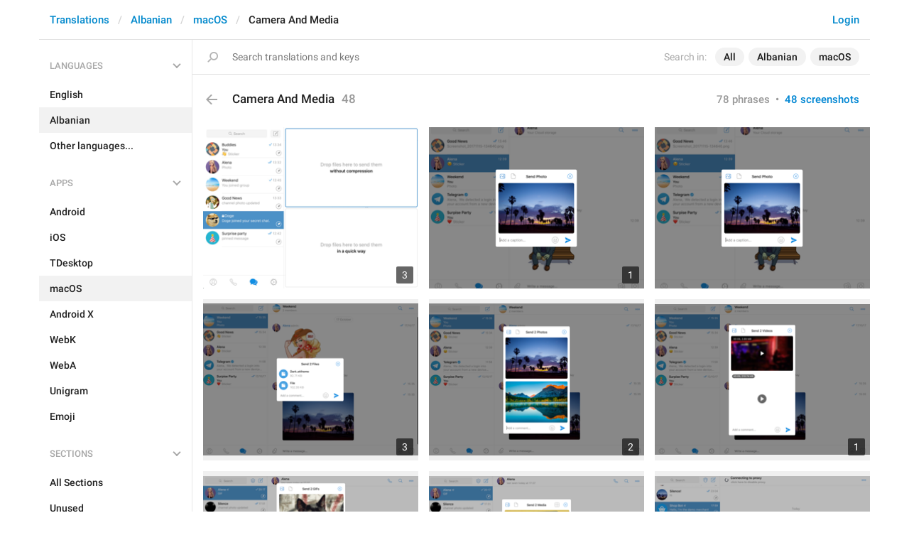

--- FILE ---
content_type: text/html; charset=utf-8
request_url: https://translations.telegram.org/sq/macos/camera_and_media/?mode=screenshots
body_size: 6914
content:
<!DOCTYPE html>
<html>
  <head>
    <meta charset="utf-8">
    <title>Translations</title>
    
    <link rel="icon" type="image/svg+xml" href="/img/website_icon.svg?4">
<link rel="apple-touch-icon" sizes="180x180" href="/img/apple-touch-icon.png">
<link rel="icon" type="image/png" sizes="32x32" href="/img/favicon-32x32.png">
<link rel="icon" type="image/png" sizes="16x16" href="/img/favicon-16x16.png">
<link rel="alternate icon" href="/img/favicon.ico" type="image/x-icon" />
    <script>document.cookie="stel_dt="+encodeURIComponent((new Date).getTimezoneOffset())+";path=/;max-age=31536000;samesite=None;secure"</script>
    
    <link href="//telegram.org/css/font-roboto.css?1" rel="stylesheet" type="text/css">
    <link href="//telegram.org/css/bootstrap.min.css?3" rel="stylesheet">
    <link href="//telegram.org/css/bootstrap-extra.css?2" rel="stylesheet">
    <link href="/css/telegram.css?249" rel="stylesheet">
<link href="/css/translations.css?129" rel="stylesheet">
<link href="/css/jquery-ui.min.css?1" rel="stylesheet">
<link href="/css/health.css?144" rel="stylesheet">
<link href="/css/contest-zoo.css?7" rel="stylesheet">
<link href="/css/tchart.min.css?12" rel="stylesheet">
<link href="/css/billboard.css?17" rel="stylesheet">

  </head>
  <body class="emoji_image no-transition">
    
    <div id="aj_progress" class="progress-bar"></div>
    
    <div id="aj_content"><div class="tr-container">
  <header class=" has-search">
  <div class="container">
    <section class="tr-search">
  <div class="tr-search-field-wrap">
    <div class="tr-search-filters">
      <span class="tr-search-filters-label">Search in:</span><!--
   --><span class="tr-search-filter-wrap tr-search-filter-where"><span class="tr-search-filter dropdown-toggle" data-toggle="dropdown">All</span><span class="dropdown-menu"><ul class="dropdown-menu"><li class="selected"><a class="tr-search-filter-item" data-value="">All</a></li><li><a class="tr-search-filter-item" data-value="key">Key</a></li><li><a class="tr-search-filter-item" data-value="text">Text</a></li></ul></span></span><!--
   --><span class="tr-search-filter-wrap tr-search-filter-lang"><span class="tr-search-filter dropdown-toggle" data-toggle="dropdown">Albanian</span><span class="dropdown-menu"><ul class="dropdown-menu"><li><a class="tr-search-filter-item" data-value="en">English</a></li><li><a class="tr-search-filter-item" data-value="af">Afrikaans</a></li><li class="selected"><a class="tr-search-filter-item" data-value="sq">Albanian</a></li><li><a class="tr-search-filter-item" data-value="am">Amharic</a></li><li><a class="tr-search-filter-item" data-value="ar">Arabic</a></li><li><a class="tr-search-filter-item" data-value="hy">Armenian</a></li><li><a class="tr-search-filter-item" data-value="az">Azerbaijani</a></li><li><a class="tr-search-filter-item" data-value="eu">Basque</a></li><li><a class="tr-search-filter-item" data-value="be">Belarusian</a></li><li><a class="tr-search-filter-item" data-value="bn">Bengali</a></li><li><a class="tr-search-filter-item" data-value="bg">Bulgarian</a></li><li><a class="tr-search-filter-item" data-value="my">Burmese</a></li><li><a class="tr-search-filter-item" data-value="ca">Catalan</a></li><li><a class="tr-search-filter-item" data-value="zh-hans">Chinese (Simplified)</a></li><li><a class="tr-search-filter-item" data-value="zh-hant">Chinese (Traditional)</a></li><li><a class="tr-search-filter-item" data-value="hr">Croatian</a></li><li><a class="tr-search-filter-item" data-value="cs">Czech</a></li><li><a class="tr-search-filter-item" data-value="da">Danish</a></li><li><a class="tr-search-filter-item" data-value="nl">Dutch</a></li><li><a class="tr-search-filter-item" data-value="eo">Esperanto</a></li><li><a class="tr-search-filter-item" data-value="et">Estonian</a></li><li><a class="tr-search-filter-item" data-value="fil">Filipino</a></li><li><a class="tr-search-filter-item" data-value="fi">Finnish</a></li><li><a class="tr-search-filter-item" data-value="fr">French</a></li><li><a class="tr-search-filter-item" data-value="gl">Galician</a></li><li><a class="tr-search-filter-item" data-value="ka">Georgian</a></li><li><a class="tr-search-filter-item" data-value="de">German</a></li><li><a class="tr-search-filter-item" data-value="el">Greek</a></li><li><a class="tr-search-filter-item" data-value="gu">Gujarati</a></li><li><a class="tr-search-filter-item" data-value="he">Hebrew</a></li><li><a class="tr-search-filter-item" data-value="hi">Hindi</a></li><li><a class="tr-search-filter-item" data-value="hu">Hungarian</a></li><li><a class="tr-search-filter-item" data-value="id">Indonesian</a></li><li><a class="tr-search-filter-item" data-value="ga">Irish</a></li><li><a class="tr-search-filter-item" data-value="it">Italian</a></li><li><a class="tr-search-filter-item" data-value="ja">Japanese</a></li><li><a class="tr-search-filter-item" data-value="kn">Kannada</a></li><li><a class="tr-search-filter-item" data-value="kk">Kazakh</a></li><li><a class="tr-search-filter-item" data-value="km">Khmer</a></li><li><a class="tr-search-filter-item" data-value="ko">Korean</a></li><li><a class="tr-search-filter-item" data-value="lv">Latvian</a></li><li><a class="tr-search-filter-item" data-value="lt">Lithuanian</a></li><li><a class="tr-search-filter-item" data-value="ms">Malay</a></li><li><a class="tr-search-filter-item" data-value="ml">Malayalam</a></li><li><a class="tr-search-filter-item" data-value="mt">Maltese</a></li><li><a class="tr-search-filter-item" data-value="mr">Marathi</a></li><li><a class="tr-search-filter-item" data-value="ne">Nepali</a></li><li><a class="tr-search-filter-item" data-value="nb">Norwegian (Bokmål)</a></li><li><a class="tr-search-filter-item" data-value="or">Odia</a></li><li><a class="tr-search-filter-item" data-value="fa">Persian</a></li><li><a class="tr-search-filter-item" data-value="pl">Polish</a></li><li><a class="tr-search-filter-item" data-value="pt-br">Portuguese (Brazil)</a></li><li><a class="tr-search-filter-item" data-value="pt-pt">Portuguese (Portugal)</a></li><li><a class="tr-search-filter-item" data-value="ro">Romanian</a></li><li><a class="tr-search-filter-item" data-value="ru">Russian</a></li><li><a class="tr-search-filter-item" data-value="sr">Serbian</a></li><li><a class="tr-search-filter-item" data-value="sk">Slovak</a></li><li><a class="tr-search-filter-item" data-value="sl">Slovene</a></li><li><a class="tr-search-filter-item" data-value="es">Spanish</a></li><li><a class="tr-search-filter-item" data-value="sw">Swahili</a></li><li><a class="tr-search-filter-item" data-value="sv">Swedish</a></li><li><a class="tr-search-filter-item" data-value="tg">Tajik</a></li><li><a class="tr-search-filter-item" data-value="ta">Tamil</a></li><li><a class="tr-search-filter-item" data-value="te">Telugu</a></li><li><a class="tr-search-filter-item" data-value="th">Thai</a></li><li><a class="tr-search-filter-item" data-value="tr">Turkish</a></li><li><a class="tr-search-filter-item" data-value="tk">Turkmen</a></li><li><a class="tr-search-filter-item" data-value="uk">Ukrainian</a></li><li><a class="tr-search-filter-item" data-value="ur">Urdu</a></li><li><a class="tr-search-filter-item" data-value="uz">Uzbek</a></li><li><a class="tr-search-filter-item" data-value="vi">Vietnamese</a></li></ul></span></span><!--
   --><span class="tr-search-filter-wrap tr-search-filter-langpack"><span class="tr-search-filter dropdown-toggle" data-toggle="dropdown">macOS</span><span class="dropdown-menu"><ul class="dropdown-menu"><li><a class="tr-search-filter-item" data-value="">All Apps</a></li><li><a class="tr-search-filter-item" data-value="android">Android</a></li><li><a class="tr-search-filter-item" data-value="ios">iOS</a></li><li><a class="tr-search-filter-item" data-value="tdesktop">TDesktop</a></li><li class="selected"><a class="tr-search-filter-item" data-value="macos">macOS</a></li><li><a class="tr-search-filter-item" data-value="android_x">Android X</a></li><li><a class="tr-search-filter-item" data-value="webk">WebK</a></li><li><a class="tr-search-filter-item" data-value="weba">WebA</a></li><li><a class="tr-search-filter-item" data-value="unigram">Unigram</a></li></ul></span></span>
    </div>
    <div class="tr-search-binding binding"></div>
    <div class="tr-search-enter arrow-right"></div>
    <div class="tr-search-reset close"></div>
    <form class="tr-search-form">
      <input class="form-control tr-search-field" placeholder="Search translations and keys" autocomplete="off" value="" />
    </form>
  </div>
  <div class="tr-search-results collapsed"></div>
</section>
    <div class="header-wrap">
      <div id="header-panel" class="header-panel">
        <div class="header-auth">
  <div class="header-auth-item"><a class="header-search-btn"></a></div><div class="header-auth-item"><a class="header-auth-link login-link" href="/auth">Login</a></div>
</div>
        <div class="header-breadcrumb header-breadcrumb-simple">
          <ol id="breadcrumb" class="header-nav breadcrumb"><li><a href="/">Translations</a></li><li><a href="/sq/">Albanian</a></li><li><a href="/sq/macos/">macOS</a></li><li class="active">Camera And Media</li></ol>
        </div>
      </div>
    </div>
  </div>
</header>
  <main class="container">
    <nav class="tr-menu"><div class="tr-menu-section tr-menu-has-selected" data-menu-section-id="0">
  <div class="tr-menu-header">
    <span class="tr-menu-header-collapse"></span>
    <div class="tr-menu-header-label">Languages</div>
    <div class="tr-menu-selected">
  <div class="tr-menu-item tr-menu-item-with-desc">
    <span class="nav-label">Albanian</span>
    <span class="nav-label nav-label-desc">Shqip</span>
  </div>
</div>
  </div>
  <ul class="tr-menu-items" id="tr-menu-language-items"><li>
  <a class="tr-menu-item" href="/en/macos/camera_and_media/">
    <span class="nav-label">English</span>
  </a>
</li><li class="active">
  <a class="tr-menu-item" href="/sq/">
    <span class="nav-label">Albanian</span>
  </a>
</li><li class="languages-link">
  <a class="tr-menu-item">
    <span class="nav-label">Other languages...</span>
  </a>
</li></ul>
</div><div class="tr-menu-section tr-menu-has-selected" data-menu-section-id="1">
  <div class="tr-menu-header">
    <span class="tr-menu-header-collapse"></span>
    <div class="tr-menu-header-label">Apps</div>
    <div class="tr-menu-selected">
  <div class="tr-menu-item">
    <span class="nav-label">macOS</span>
    
  </div>
</div>
  </div>
  <ul class="tr-menu-items"><li>
  <a class="tr-menu-item" href="/sq/android/camera_and_media/?mode=screenshots">
    <span class="nav-label">Android</span>
  </a>
</li><li>
  <a class="tr-menu-item" href="/sq/ios/camera_and_media/?mode=screenshots">
    <span class="nav-label">iOS</span>
  </a>
</li><li>
  <a class="tr-menu-item" href="/sq/tdesktop/camera_and_media/?mode=screenshots">
    <span class="nav-label">TDesktop</span>
  </a>
</li><li class="active">
  <a class="tr-menu-item" href="/sq/macos/">
    <span class="nav-label">macOS</span>
  </a>
</li><li>
  <a class="tr-menu-item" href="/sq/android_x/camera_and_media/?mode=screenshots">
    <span class="nav-label">Android X</span>
  </a>
</li><li>
  <a class="tr-menu-item" href="/sq/webk/camera_and_media/?mode=screenshots">
    <span class="nav-label">WebK</span>
  </a>
</li><li>
  <a class="tr-menu-item" href="/sq/weba/camera_and_media/?mode=screenshots">
    <span class="nav-label">WebA</span>
  </a>
</li><li>
  <a class="tr-menu-item" href="/sq/unigram/camera_and_media/?mode=screenshots">
    <span class="nav-label">Unigram</span>
  </a>
</li><li>
  <a class="tr-menu-item" href="/sq/emoji">
    <span class="nav-label">Emoji</span>
  </a>
</li></ul>
</div><div class="tr-menu-section tr-menu-has-selected" data-menu-section-id="2">
  <div class="tr-menu-header">
    <span class="tr-menu-header-collapse"></span>
    <div class="tr-menu-header-label">Sections</div>
    <div class="tr-menu-selected">
  <div class="tr-menu-item">
    <span class="nav-label">Camera And Media</span>
    
  </div>
</div>
  </div>
  <ul class="tr-menu-items"><li>
  <a class="tr-menu-item" href="/sq/macos/">
    <span class="nav-label">All Sections</span>
  </a>
</li><li>
  <a class="tr-menu-item" href="/sq/macos/unused/?mode=screenshots">
    <span class="nav-label">Unused</span>
  </a>
</li><li>
  <a class="tr-menu-item" href="/sq/macos/login/?mode=screenshots">
    <span class="nav-label">Log In</span>
  </a>
</li><li>
  <a class="tr-menu-item" href="/sq/macos/chat_list/?mode=screenshots">
    <span class="nav-label">Chat List</span>
  </a>
</li><li>
  <a class="tr-menu-item" href="/sq/macos/private_chats/?mode=screenshots">
    <span class="nav-label">Private chats</span>
  </a>
</li><li>
  <a class="tr-menu-item" href="/sq/macos/groups_and_channels/?mode=screenshots">
    <span class="nav-label">Groups And Channels</span>
  </a>
</li><li>
  <a class="tr-menu-item" href="/sq/macos/profile/?mode=screenshots">
    <span class="nav-label">Profile</span>
  </a>
</li><li>
  <a class="tr-menu-item" href="/sq/macos/settings/?mode=screenshots">
    <span class="nav-label">Settings</span>
  </a>
</li><li>
  <a class="tr-menu-item" href="/sq/macos/stories/?mode=screenshots">
    <span class="nav-label">Stories</span>
  </a>
</li><li class="active">
  <a class="tr-menu-item" href="/sq/macos/camera_and_media/?mode=screenshots">
    <span class="nav-label">Camera And Media</span>
  </a>
</li><li>
  <a class="tr-menu-item" href="/sq/macos/bots_and_payments/?mode=screenshots">
    <span class="nav-label">Bots And Payments</span>
  </a>
</li><li>
  <a class="tr-menu-item" href="/sq/macos/passport/?mode=screenshots">
    <span class="nav-label">Passport</span>
  </a>
</li><li>
  <a class="tr-menu-item" href="/sq/macos/general/?mode=screenshots">
    <span class="nav-label">General</span>
  </a>
</li><li>
  <a class="tr-menu-item" href="/sq/macos/unsorted/?mode=screenshots">
    <span class="nav-label">Unsorted</span>
  </a>
</li></ul>
</div></nav>
    <section class="content clearfix">
      <section class="tr-content"><h3 class="tr-header">
  <a href="/sq/macos/" class="tr-back"></a>Camera And Media<span class="tr-header-counter">48</span>
  <span class="tr-header-right">
    <a href="./">78 phrases</a>
    &nbsp;•&nbsp;
    <a href="?mode=screenshots" class="active">48 screenshots</a>
  </span>
</h3>
<style>.tr-screenshot-thumb{padding-top:75%}</style>
<section class="tr-screenshots"><a href="/screenshots/1421" data-layer class="tr-screenshot-row" data-screenshot-id="1421">
  <div class="tr-screenshot-thumb" style="background-image:url('https://telegra.ph/file/p/214b316cf2e/f3c6bc742e09c5125223f16.jpg')"></div>
  <div class="tr-screenshot-keys-cnt">3</div>
</a><a href="/screenshots/3722" data-layer class="tr-screenshot-row" data-screenshot-id="3722">
  <div class="tr-screenshot-thumb" style="background-image:url('https://telegra.ph/file/p/5421997a5eb/4f96bb7cf96e4e40a123d16.jpg')"></div>
  <div class="tr-screenshot-keys-cnt">1</div>
</a><a href="/screenshots/3721" data-layer class="tr-screenshot-row" data-screenshot-id="3721">
  <div class="tr-screenshot-thumb" style="background-image:url('https://telegra.ph/file/p/6a24c03c610/73ef8615701715a223c2b16.jpg')"></div>
  
</a><a href="/screenshots/3723" data-layer class="tr-screenshot-row" data-screenshot-id="3723">
  <div class="tr-screenshot-thumb" style="background-image:url('https://telegra.ph/file/p/489070a1fb5/b6161642d7f6ecf99268d16.jpg')"></div>
  <div class="tr-screenshot-keys-cnt">3</div>
</a><a href="/screenshots/3724" data-layer class="tr-screenshot-row" data-screenshot-id="3724">
  <div class="tr-screenshot-thumb" style="background-image:url('https://telegra.ph/file/p/ef98c23eaef/daef0fe688d0a4781ea0516.jpg')"></div>
  <div class="tr-screenshot-keys-cnt">2</div>
</a><a href="/screenshots/3725" data-layer class="tr-screenshot-row" data-screenshot-id="3725">
  <div class="tr-screenshot-thumb" style="background-image:url('https://telegra.ph/file/p/4ad1305baf7/095dd65a73528d9ee429916.jpg')"></div>
  <div class="tr-screenshot-keys-cnt">1</div>
</a><a href="/screenshots/3726" data-layer class="tr-screenshot-row" data-screenshot-id="3726">
  <div class="tr-screenshot-thumb" style="background-image:url('https://telegra.ph/file/p/ed6b6d67708/c4b5eac005d24e4f46d2316.jpg')"></div>
  <div class="tr-screenshot-keys-cnt">1</div>
</a><a href="/screenshots/3728" data-layer class="tr-screenshot-row" data-screenshot-id="3728">
  <div class="tr-screenshot-thumb" style="background-image:url('https://telegra.ph/file/p/ca0b1518236/70a2892380b23755bf7bd16.jpg')"></div>
  <div class="tr-screenshot-keys-cnt">1</div>
</a><a href="/screenshots/3760" data-layer class="tr-screenshot-row" data-screenshot-id="3760">
  <div class="tr-screenshot-thumb" style="background-image:url('https://telegra.ph/file/p/6e59ee4bde1/4b1b2c20f0b808343d1dc16.jpg')"></div>
  <div class="tr-screenshot-keys-cnt">1</div>
</a><a href="/screenshots/3761" data-layer class="tr-screenshot-row" data-screenshot-id="3761">
  <div class="tr-screenshot-thumb" style="background-image:url('https://telegra.ph/file/p/c09c74eb571/8c0a08743a24213bd5d3a16.jpg')"></div>
  <div class="tr-screenshot-keys-cnt">1</div>
</a><a href="/screenshots/3773" data-layer class="tr-screenshot-row" data-screenshot-id="3773">
  <div class="tr-screenshot-thumb" style="background-image:url('https://telegra.ph/file/p/77b063497c7/9368231b7a334a84b165a16.jpg')"></div>
  <div class="tr-screenshot-keys-cnt">2</div>
</a><a href="/screenshots/1477" data-layer class="tr-screenshot-row" data-screenshot-id="1477">
  <div class="tr-screenshot-thumb" style="background-image:url('https://telegra.ph/file/p/74f39428a3d/15fdffc59b8eab7c57a1016.jpg')"></div>
  <div class="tr-screenshot-keys-cnt">3</div>
</a><a href="/screenshots/3772" data-layer class="tr-screenshot-row" data-screenshot-id="3772">
  <div class="tr-screenshot-thumb" style="background-image:url('https://telegra.ph/file/p/c53e7bc7e04/5094b72eb8abd854875d616.jpg')"></div>
  <div class="tr-screenshot-keys-cnt">1</div>
</a><a href="/screenshots/2323" data-layer class="tr-screenshot-row" data-screenshot-id="2323">
  <div class="tr-screenshot-thumb" style="background-image:url('https://telegra.ph/file/p/992479df785/00a9926c168ddd64cdbfd16.jpg')"></div>
  <div class="tr-screenshot-keys-cnt">1</div>
</a><a href="/screenshots/3367" data-layer class="tr-screenshot-row" data-screenshot-id="3367">
  <div class="tr-screenshot-thumb" style="background-image:url('https://telegra.ph/file/p/53501c41d74/03bdae1f27b0754446a2e16.jpg')"></div>
  <div class="tr-screenshot-keys-cnt">3</div>
</a><a href="/screenshots/1335" data-layer class="tr-screenshot-row" data-screenshot-id="1335">
  <div class="tr-screenshot-thumb" style="background-image:url('https://telegra.ph/file/p/57228acab48/89f0f9ca1cce0ebbc00c516.jpg')"></div>
  <div class="tr-screenshot-keys-cnt">6</div>
</a><a href="/screenshots/1342" data-layer class="tr-screenshot-row" data-screenshot-id="1342">
  <div class="tr-screenshot-thumb" style="background-image:url('https://telegra.ph/file/p/cdec8aa4120/c0856183ee5027750ec3b16.jpg')"></div>
  <div class="tr-screenshot-keys-cnt">1</div>
</a><a href="/screenshots/1343" data-layer class="tr-screenshot-row" data-screenshot-id="1343">
  <div class="tr-screenshot-thumb" style="background-image:url('https://telegra.ph/file/p/3d8071f7442/23f2e84e53c7e67f792b916.jpg')"></div>
  <div class="tr-screenshot-keys-cnt">1</div>
</a><a href="/screenshots/1344" data-layer class="tr-screenshot-row" data-screenshot-id="1344">
  <div class="tr-screenshot-thumb" style="background-image:url('https://telegra.ph/file/p/d8bd835d7a8/d9926e2426db3eacfa3a316.jpg')"></div>
  <div class="tr-screenshot-keys-cnt">1</div>
</a><a href="/screenshots/1420" data-layer class="tr-screenshot-row" data-screenshot-id="1420">
  <div class="tr-screenshot-thumb" style="background-image:url('https://telegra.ph/file/p/31770f248d5/d7f138c8fdb3bc162e3a316.jpg')"></div>
  <div class="tr-screenshot-keys-cnt">3</div>
</a><a href="/screenshots/1435" data-layer class="tr-screenshot-row" data-screenshot-id="1435">
  <div class="tr-screenshot-thumb" style="background-image:url('https://telegra.ph/file/p/1ff27897c8b/27a666a7e860532e9025e16.jpg')"></div>
  <div class="tr-screenshot-keys-cnt">1</div>
</a><a href="/screenshots/4023" data-layer class="tr-screenshot-row" data-screenshot-id="4023">
  <div class="tr-screenshot-thumb" style="background-image:url('https://telegra.ph/file/p/abb3c2546dc/7e1bf2bd13ba66b627fce16.jpg')"></div>
  <div class="tr-screenshot-keys-cnt">1</div>
</a><a href="/screenshots/5335" data-layer class="tr-screenshot-row" data-screenshot-id="5335">
  <div class="tr-screenshot-thumb" style="background-image:url('https://telegra.ph/file/p/e0de6f8edfc/d6fc86084a7633b1feb8516.jpg')"></div>
  <div class="tr-screenshot-keys-cnt">1</div>
</a><a href="/screenshots/4005" data-layer class="tr-screenshot-row" data-screenshot-id="4005">
  <div class="tr-screenshot-thumb" style="background-image:url('https://telegra.ph/file/p/af6ae90e8a1/9d5089f34e82aadcaadc216.jpg')"></div>
  <div class="tr-screenshot-keys-cnt">1</div>
</a><a href="/screenshots/5917" data-layer class="tr-screenshot-row" data-screenshot-id="5917">
  <div class="tr-screenshot-thumb" style="background-image:url('https://telegra.ph/file/p/63f4b129c83/cbcfb98b19ff18b78fb3f16.jpg')"></div>
  <div class="tr-screenshot-keys-cnt">2</div>
</a><a href="/screenshots/5918" data-layer class="tr-screenshot-row" data-screenshot-id="5918">
  <div class="tr-screenshot-thumb" style="background-image:url('https://telegra.ph/file/p/3af2df2edf2/1c113f094c137a69b441a16.jpg')"></div>
  <div class="tr-screenshot-keys-cnt">2</div>
</a><a href="/screenshots/5919" data-layer class="tr-screenshot-row" data-screenshot-id="5919">
  <div class="tr-screenshot-thumb" style="background-image:url('https://telegra.ph/file/p/cdb0ef0d911/2c93423e84d48e571be7516.jpg')"></div>
  <div class="tr-screenshot-keys-cnt">2</div>
</a><a href="/screenshots/6278" data-layer class="tr-screenshot-row" data-screenshot-id="6278">
  <div class="tr-screenshot-thumb" style="background-image:url('https://telegra.ph/file/p/5f429013e5d/999dc9108ecc45ada349b16.jpg')"></div>
  <div class="tr-screenshot-keys-cnt">1</div>
</a><a href="/screenshots/6280" data-layer class="tr-screenshot-row" data-screenshot-id="6280">
  <div class="tr-screenshot-thumb" style="background-image:url('https://telegra.ph/file/p/0d8301da517/ffb139113770023ba11b316.jpg')"></div>
  <div class="tr-screenshot-keys-cnt">1</div>
</a><a href="/screenshots/6288" data-layer class="tr-screenshot-row" data-screenshot-id="6288">
  <div class="tr-screenshot-thumb" style="background-image:url('https://telegra.ph/file/p/38c0d186af2/39cd580b29d91ae8e1f3116.jpg')"></div>
  <div class="tr-screenshot-keys-cnt">1</div>
</a><a href="/screenshots/6313" data-layer class="tr-screenshot-row" data-screenshot-id="6313">
  <div class="tr-screenshot-thumb" style="background-image:url('https://telegra.ph/file/p/80e00b7ddb1/95b0c512a15c8c9667df416.jpg')"></div>
  <div class="tr-screenshot-keys-cnt">1</div>
</a><a href="/screenshots/6314" data-layer class="tr-screenshot-row" data-screenshot-id="6314">
  <div class="tr-screenshot-thumb" style="background-image:url('https://telegra.ph/file/p/940f793ca65/4137962af5a3ed18e352b16.jpg')"></div>
  <div class="tr-screenshot-keys-cnt">6</div>
</a><a href="/screenshots/6315" data-layer class="tr-screenshot-row" data-screenshot-id="6315">
  <div class="tr-screenshot-thumb" style="background-image:url('https://telegra.ph/file/p/e378ec89a5c/3deac89df957725bff2b216.jpg')"></div>
  <div class="tr-screenshot-keys-cnt">1</div>
</a><a href="/screenshots/6316" data-layer class="tr-screenshot-row" data-screenshot-id="6316">
  <div class="tr-screenshot-thumb" style="background-image:url('https://telegra.ph/file/p/3db51f81cdf/4c2e6356871fc00d1bdd216.jpg')"></div>
  <div class="tr-screenshot-keys-cnt">2</div>
</a><a href="/screenshots/6336" data-layer class="tr-screenshot-row" data-screenshot-id="6336">
  <div class="tr-screenshot-thumb" style="background-image:url('https://telegra.ph/file/p/08d05539dbb/c4055e22f886ad8eecadf16.jpg')"></div>
  <div class="tr-screenshot-keys-cnt">1</div>
</a><a href="/screenshots/6337" data-layer class="tr-screenshot-row" data-screenshot-id="6337">
  <div class="tr-screenshot-thumb" style="background-image:url('https://telegra.ph/file/p/1dcac871244/df9a2167c6559416e539e16.jpg')"></div>
  <div class="tr-screenshot-keys-cnt">1</div>
</a><a href="/screenshots/6338" data-layer class="tr-screenshot-row" data-screenshot-id="6338">
  <div class="tr-screenshot-thumb" style="background-image:url('https://telegra.ph/file/p/205890ec054/55538db200aad91b7950216.jpg')"></div>
  <div class="tr-screenshot-keys-cnt">2</div>
</a><a href="/screenshots/6340" data-layer class="tr-screenshot-row" data-screenshot-id="6340">
  <div class="tr-screenshot-thumb" style="background-image:url('https://telegra.ph/file/p/ebd6860e006/544d505a4a098f666364016.jpg')"></div>
  <div class="tr-screenshot-keys-cnt">1</div>
</a><a href="/screenshots/6341" data-layer class="tr-screenshot-row" data-screenshot-id="6341">
  <div class="tr-screenshot-thumb" style="background-image:url('https://telegra.ph/file/p/6694f818c51/e31feb4010da76f91114516.jpg')"></div>
  <div class="tr-screenshot-keys-cnt">1</div>
</a><a href="/screenshots/6344" data-layer class="tr-screenshot-row" data-screenshot-id="6344">
  <div class="tr-screenshot-thumb" style="background-image:url('https://telegra.ph/file/p/c74659b80d8/b639b43f65ca8b6b5bfc016.jpg')"></div>
  <div class="tr-screenshot-keys-cnt">1</div>
</a><a href="/screenshots/5920" data-layer class="tr-screenshot-row" data-screenshot-id="5920">
  <div class="tr-screenshot-thumb" style="background-image:url('https://telegra.ph/file/p/1b4c93cd533/1d84217487687fab899cc16.jpg')"></div>
  <div class="tr-screenshot-keys-cnt">5</div>
</a><a href="/screenshots/6271" data-layer class="tr-screenshot-row" data-screenshot-id="6271">
  <div class="tr-screenshot-thumb" style="background-image:url('https://telegra.ph/file/p/f3ada784699/7b31e1be9bcd82a5db49516.jpg')"></div>
  <div class="tr-screenshot-keys-cnt">6</div>
</a><a href="/screenshots/5140" data-layer class="tr-screenshot-row" data-screenshot-id="5140">
  <div class="tr-screenshot-thumb" style="background-image:url('https://telegra.ph/file/p/1f0fb01c0ac/dad3f3c5cf75a02ac47a716.jpg')"></div>
  <div class="tr-screenshot-keys-cnt">6</div>
</a><a href="/screenshots/8534" data-layer class="tr-screenshot-row" data-screenshot-id="8534">
  <div class="tr-screenshot-thumb" style="background-image:url('https://telegra.ph/file/p/a61ed22aa2c/0b1efb1a1ea65f92849ca16.jpg')"></div>
  <div class="tr-screenshot-keys-cnt">2</div>
</a><a href="/screenshots/8669" data-layer class="tr-screenshot-row" data-screenshot-id="8669">
  <div class="tr-screenshot-thumb" style="background-image:url('https://telegra.ph/file/p/3c28e577d85/6f8aa3524ec8d0949177016.jpg')"></div>
  <div class="tr-screenshot-keys-cnt">5</div>
</a><a href="/screenshots/8156" data-layer class="tr-screenshot-row" data-screenshot-id="8156">
  <div class="tr-screenshot-thumb" style="background-image:url('https://telegra.ph/file/p/3e0c699ad94/b1770ddffc8621c337d0f16.jpg')"></div>
  <div class="tr-screenshot-keys-cnt">3</div>
</a><a href="/screenshots/8707" data-layer class="tr-screenshot-row" data-screenshot-id="8707">
  <div class="tr-screenshot-thumb" style="background-image:url('https://telegra.ph/file/p/56aea36d58e/261ad49658f159ca9c91016.jpg')"></div>
  <div class="tr-screenshot-keys-cnt">2</div>
</a><a href="/screenshots/11273" data-layer class="tr-screenshot-row" data-screenshot-id="11273">
  <div class="tr-screenshot-thumb" style="background-image:url('https://telegra.ph/file/p/47c2e69bff9/69a3b99eda820027dd63e16.jpg')"></div>
  <div class="tr-screenshot-keys-cnt">1</div>
</a></section></section>
    </section>
  </main>
</div><div class="popup-container login-popup-container hide" id="login-popup-container">
  <div class="popup">
    <div class="popup-body">
      <section>
        <h2>Log In</h2>
        <p>Log in here to translate Telegram apps. Please enter your <b>phone number</b> in the <a target="_blank" rel="noopener" href="https://telegram.org/faq#login-and-sms">international format</a> and we will send a confirmation message to your account via Telegram.</p>

        <form id="send-form" class="login-form">
          <div class="form-group">
            <input type="tel" class="form-control tr-form-control input-lg" id="phone-number" placeholder="+12223334455" autocomplete="off"/>
          </div>
          <div class="popup-buttons">
            <a class="btn btn-link btn-lg login-cancel-btn">Cancel</a><button type="submit" class="btn btn-link btn-lg">Next</button>
          </div>
        </form>

        <div id="login-form" class="hide">
          <div class="form-group">
            <span class="form-control tr-form-control input input-lg input-disabled"><strong id="phone-number-field"></strong> (<a class="login-back" href="/auth">Incorrect?</a>)</span>
            <p class="help-block dots-animated">We&#39;ve just sent you a message.<br/>Please confirm access via Telegram</p>
          </div>
          <div class="popup-buttons">
            <a class="btn btn-link btn-lg login-cancel-btn">Cancel</a><a class="btn btn-link btn-lg login-back">Back</a>
          </div>
        </div>
      </section>
    </div>
  </div>
</div><div class="popup-container languages-popup-container hide" id="languages-popup-container">
  <div class="popup">
    <div class="popup-body popup-has-footer">
      <h4>Languages</h4>
      
      <form class="tr-popup-search-form tr-languages-search-form">
        <input class="form-control tr-popup-search-field tr-languages-search-field" placeholder="Search languages" autocomplete="off" value="">
      </form>
      <div class="tr-popup-search-results-wrap tr-languages-results-wrap">
        <div class="tr-popup-search-results tr-languages-results"></div>
      </div>
      <div class="tr-languages-add"><a href="/lang/new" data-layer class="need-auth">Add a new language</a></div>
    </div>
  </div>
</div></div>
    <script src="//telegram.org/js/jquery.min.js?1"></script>
    <script src="//telegram.org/js/bootstrap.min.js"></script>
    <script src="//telegram.org/js/main-aj.js?72"></script>
    <script src="/js/translations.js?113"></script>
<script src="/js/jquery-ui.min.js?1"></script>
<script src="/js/jquery-ex.js?22"></script>
<script src="/js/tesseract.js?1"></script>
<script src="/js/main.js?47"></script>
<script src="/js/tchart.min.js?30"></script>
<script src="/js/billboard.min.js?1"></script>
<script src="/js/stats.js?18"></script>

    <script>ajInit({"version":1119,"apiUrl":"\/api?hash=e79121662d55e0c64d","unauth":true,"state":{"searchWhere":"","searchLang":"sq","searchLangpack":"macos","searchQuery":"","whereNames":{"":"All","key":"Key","text":"Text"},"langNames":{"en":"English","af":"Afrikaans","sq":"Albanian","am":"Amharic","ar":"Arabic","hy":"Armenian","az":"Azerbaijani","eu":"Basque","be":"Belarusian","bn":"Bengali","bg":"Bulgarian","my":"Burmese","ca":"Catalan","zh-hans":"Chinese (Simplified)","zh-hant":"Chinese (Traditional)","hr":"Croatian","cs":"Czech","da":"Danish","nl":"Dutch","eo":"Esperanto","et":"Estonian","fil":"Filipino","fi":"Finnish","fr":"French","gl":"Galician","ka":"Georgian","de":"German","el":"Greek","gu":"Gujarati","he":"Hebrew","hi":"Hindi","hu":"Hungarian","id":"Indonesian","ga":"Irish","it":"Italian","ja":"Japanese","kn":"Kannada","kk":"Kazakh","km":"Khmer","ko":"Korean","lv":"Latvian","lt":"Lithuanian","ms":"Malay","ml":"Malayalam","mt":"Maltese","mr":"Marathi","ne":"Nepali","nb":"Norwegian (Bokmål)","or":"Odia","fa":"Persian","pl":"Polish","pt-br":"Portuguese (Brazil)","pt-pt":"Portuguese (Portugal)","ro":"Romanian","ru":"Russian","sr":"Serbian","sk":"Slovak","sl":"Slovene","es":"Spanish","sw":"Swahili","sv":"Swedish","tg":"Tajik","ta":"Tamil","te":"Telugu","th":"Thai","tr":"Turkish","tk":"Turkmen","uk":"Ukrainian","ur":"Urdu","uz":"Uzbek","vi":"Vietnamese"},"langpackList":["android","ios","tdesktop","macos","android_x","webk","weba","unigram"],"langpackNames":{"":"All Apps","android":"Android","ios":"iOS","tdesktop":"TDesktop","macos":"macOS","android_x":"Android X","webk":"WebK","weba":"WebA","unigram":"Unigram"},"langList":["en","af","sq","am","ar","hy","az","eu","be","bn","bg","my","ca","zh-hans","zh-hant","hr","cs","da","nl","eo","et","fil","fi","fr","gl","ka","de","el","gu","he","hi","hu","id","ga","it","ja","kn","kk","km","ko","lv","lt","ms","ml","mt","mr","ne","nb","or","fa","pl","pt-br","pt-pt","ro","ru","sr","sk","sl","es","sw","sv","tg","ta","te","th","tr","tk","uk","ur","uz","vi"],"curLang":"sq","curLangpack":"macos"}});</script>
    <script id="aj_script">l.add({"WEB_PLURALIZED_LABEL_0":"Zero","WEB_PLURALIZED_LABEL_1":"One","WEB_PLURALIZED_LABEL_2":"Two","WEB_PLURALIZED_LABEL_3":"Few","WEB_PLURALIZED_LABEL_4":"Many","WEB_PLURALIZED_LABEL_5":"Other","WEB_NO_TRANSLATIONS_FOUND":"No translations found","WEB_TRANSLATIONS_LOADING":"Loading","WEB_ACTIVATE_LANGPACK_CONFIRM_TEXT":"Do you want to begin translating <b>{lang_pack}<\/b> to <b>{lang}<\/b>?","WEB_ACTIVATE_LANGPACK_CONFIRM_BUTTON":"Start Translating","WEB_LOADING":"Loading","WEB_NO_LANGUAGES_FOUND":"No languages found"});
Aj.onLoad(function(state) {
  state.curLang     = "sq";
  state.curLangpack = "macos";
  state.curSection  = "camera_and_media";
});
Search.init();
Header.init();
Nav.init();
Aj.onLoad(function(state) {
  function requestConfirmation(event) {
    event && event.preventDefault();
    var phone = $('#phone-number').val();
    $.ajax({
      type: 'POST',
      url: '/auth/request',
      data: {
        phone: phone
      },
      success: function(result) {
        $('#phone-number-field').text(phone);
        $('#send-form').addClass('hide');
        $('#login-form').removeClass('hide');
        checkAuth(result.temp_session);
      },
      error: function(xhr) {
        showAlert(xhr.responseText || 'Server error');
      },
      dataType: 'json'
    });
    return false;
  }
  function cancelConfirmation(event) {
    event && event.preventDefault();
    $('#phone-number-field').text('');
    $('#send-form').removeClass('hide');
    $('#login-form').addClass('hide');
    $('#phone-number').focus();
    clearTimeout(window.authTimeout);
    return false;
  }
  function checkAuth(temp_session) {
    clearTimeout(window.authTimeout);
    window.authTimeout = setTimeout(function doCheckAuth() {
      $.ajax({
        type: 'POST',
        url: '/auth/login',
        data: {
          temp_session: temp_session
        },
        success: function(result) {
          if (result) {
            location.reload();
          } else {
            checkAuth(temp_session);
          }
        },
        error: function (xhr) {
          showAlert(xhr.responseText || 'Server error');
        },
        dataType: 'json'
      });
    }, 700);
  }
  $('#login-popup-container').on('popup:open', function() {
    $('#phone-number').focus();
  });
  $('#login-popup-container').on('popup:close', function() {
    cancelConfirmation();
    if (location.pathname == '/auth') {
      window.history && history.replaceState(null, null, '/');
    }
  });
  $('#login-popup-container #send-form').on('submit', requestConfirmation);
  $('#login-popup-container .login-cancel-btn').on('click', function(e) {
    e.preventDefault();
    closePopup('#login-popup-container');
  });
  $('#login-popup-container .login-back').on('click', cancelConfirmation);
  $('.login-link').on('click', function(e) {
    e.stopImmediatePropagation();
    e.preventDefault();
    openPopup('#login-popup-container');
  });
});
Aj.onUnload(function(state) {
  $('#login-popup-container').off('popup:open');
  $('#login-popup-container').off('popup:close');
  $('#login-popup-container #send-form').off('submit');
  $('#login-popup-container .login-cancel-btn').off('click');
  $('#login-popup-container .login-back').off('click');
  $('.login-link').off('click');
});
</script>
    <script>Aj.pageLoaded();</script>
    
  </body>
</html>
<!-- page generated in 31.1ms -->
